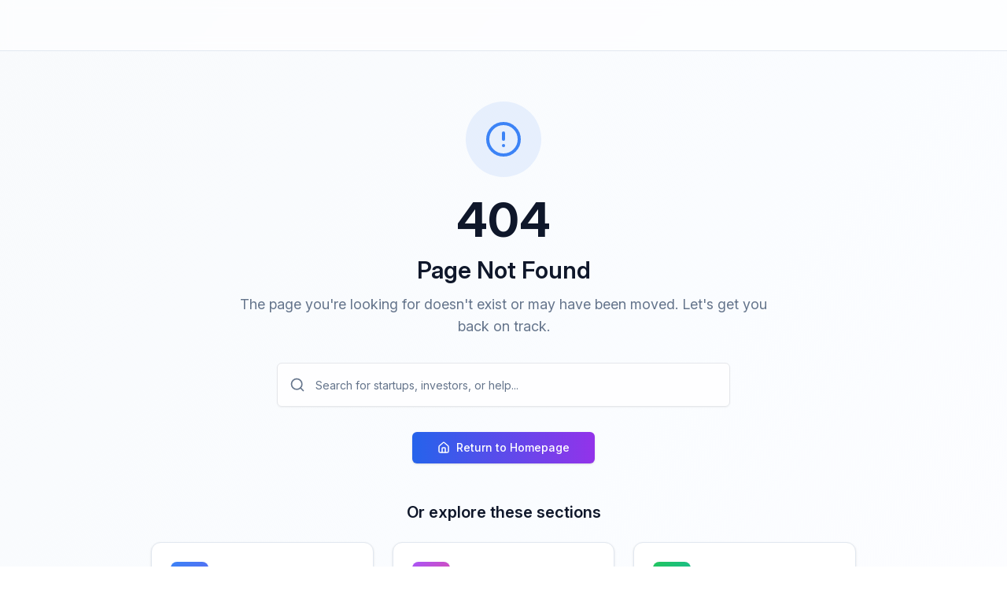

--- FILE ---
content_type: text/html; charset=utf-8
request_url: https://www.startupfountain.com/startups-fundraising/nurtio_technologies-e
body_size: 351
content:
<!DOCTYPE html><html lang="en"><head>
    <script src="https://zite.com/app-runtime.js"></script>

    
    
    
    <title>Startup Fountain - Investor introductions for Fundraising Startups</title>
    <script type="module" crossorigin="" src="/assets/index-CWnJgADf.js"></script>
    <link rel="stylesheet" crossorigin="" href="/assets/index-BGtnufyW.css">
  <script>window.__ziteBranding = false;</script><link rel="icon" type="image/x-icon" href="https://images.fillout.com/orgid-390251/flowpublicid-qcyvpcnexw/widgetid-default/74DfWbisqxZymaUYtBz99o/faviconV2.png"><link rel="apple-touch-icon" href="https://images.fillout.com/orgid-390251/flowpublicid-qcyvpcnexw/widgetid-default/74DfWbisqxZymaUYtBz99o/faviconV2.png"><meta property="description" content="Free investor introductions for startups and unique deal flow for investors in Europe"><meta charset="utf-8"><meta name="viewport" content="width=device-width, initial-scale=1"><meta property="og:title" content="Startup Fountain - Investor introductions for Fundraising Startups"><meta property="og:description" content="Free investor introductions for startups and unique deal flow for investors in Europe"><meta property="og:type" content="website"><meta property="og:site_name" content="Startup Fountain - Investor introductions for Fundraising Startups"><meta property="twitter:card" content="summary_large_image"><meta property="twitter:title" content="Startup Fountain - Investor introductions for Fundraising Startups"><meta property="twitter:description" content="Free investor introductions for startups and unique deal flow for investors in Europe"><meta property="og:image" content="https://images.fillout.com/orgid-390251/flowpublicid-qcyvpcnexw/widgetid-default/sdsXhggN3jSjr8uasuVGBD/Startup-Fountain-social-share-image.jpg"><meta property="twitter:image" content="https://images.fillout.com/orgid-390251/flowpublicid-qcyvpcnexw/widgetid-default/sdsXhggN3jSjr8uasuVGBD/Startup-Fountain-social-share-image.jpg"></head>
  <body>
    <div id="root"></div>
  

</body></html>

--- FILE ---
content_type: application/javascript; charset=UTF-8
request_url: https://www.zite.com/app-runtime.js
body_size: 24325
content:
var Mr=Object.create;var zt=Object.defineProperty;var xr=Object.getOwnPropertyDescriptor;var Rr=Object.getOwnPropertyNames;var Tr=Object.getPrototypeOf,Ir=Object.prototype.hasOwnProperty;var S=(t,e)=>()=>(e||t((e={exports:{}}).exports,e),e.exports);var zr=(t,e,n,r)=>{if(e&&typeof e=="object"||typeof e=="function")for(let o of Rr(e))!Ir.call(t,o)&&o!==n&&zt(t,o,{get:()=>e[o],enumerable:!(r=xr(e,o))||r.enumerable});return t};var he=(t,e,n)=>(n=t!=null?Mr(Tr(t)):{},zr(e||!t||!t.__esModule?zt(n,"default",{value:t,enumerable:!0}):n,t));var Ht=S(pe=>{"use strict";Object.defineProperty(pe,"__esModule",{value:!0});pe.createChannel=void 0;var qe=class{constructor(e){this.started=!1,this.handleMessage=async n=>{let{type:r,data:o,__requestId:i,__responseId:s}=n.data;if(s){let a=this.pendingRequests.get(s);a&&(a(o),this.pendingRequests.delete(s));return}let l=this.handlers.get(r);if(l&&i){let a=await Promise.resolve(l(o));this.target.postMessage({__responseId:i,data:a??void 0},"*")}},this.target=e,this.handlers=new Map,this.pendingRequests=new Map}send(e,n){let r={type:e};return n&&(r.data=n),new Promise(o=>{let i=Math.random().toString(36).substring(2);this.pendingRequests.set(i,o),r.__requestId=i,this.target.postMessage(r,"*")})}on(e,n){this.handlers.set(e,n)}start(){this.started||(window.addEventListener("message",this.handleMessage),this.started=!0)}destroy(){window.removeEventListener("message",this.handleMessage),this.handlers.clear(),this.pendingRequests.clear(),this.started=!1}},Hr=t=>new qe(t);pe.createChannel=Hr});var Bt=S(Be=>{var qt="ABCDEFGHIJKLMNOPQRSTUVWXYZabcdefghijklmnopqrstuvwxyz0123456789+/".split("");Be.encode=function(t){if(0<=t&&t<qt.length)return qt[t];throw new TypeError("Must be between 0 and 63: "+t)};Be.decode=function(t){var e=65,n=90,r=97,o=122,i=48,s=57,l=43,a=47,u=26,c=52;return e<=t&&t<=n?t-e:r<=t&&t<=o?t-r+u:i<=t&&t<=s?t-i+c:t==l?62:t==a?63:-1}});var We=S($e=>{var Ft=Bt(),Fe=5,$t=1<<Fe,Wt=$t-1,Ut=$t;function Nr(t){return t<0?(-t<<1)+1:(t<<1)+0}function Gr(t){var e=(t&1)===1,n=t>>1;return e?-n:n}$e.encode=function(e){var n="",r,o=Nr(e);do r=o&Wt,o>>>=Fe,o>0&&(r|=Ut),n+=Ft.encode(r);while(o>0);return n};$e.decode=function(e,n,r){var o=e.length,i=0,s=0,l,a;do{if(n>=o)throw new Error("Expected more digits in base 64 VLQ value.");if(a=Ft.decode(e.charCodeAt(n++)),a===-1)throw new Error("Invalid base64 digit: "+e.charAt(n-1));l=!!(a&Ut),a&=Wt,i=i+(a<<s),s+=Fe}while(l);r.value=Gr(i),r.rest=n}});var V=S(b=>{function Pr(t,e,n){if(e in t)return t[e];if(arguments.length===3)return n;throw new Error('"'+e+'" is a required argument.')}b.getArg=Pr;var Vt=/^(?:([\w+\-.]+):)?\/\/(?:(\w+:\w+)@)?([\w.-]*)(?::(\d+))?(.*)$/,qr=/^data:.+\,.+$/;function te(t){var e=t.match(Vt);return e?{scheme:e[1],auth:e[2],host:e[3],port:e[4],path:e[5]}:null}b.urlParse=te;function W(t){var e="";return t.scheme&&(e+=t.scheme+":"),e+="//",t.auth&&(e+=t.auth+"@"),t.host&&(e+=t.host),t.port&&(e+=":"+t.port),t.path&&(e+=t.path),e}b.urlGenerate=W;function Ue(t){var e=t,n=te(t);if(n){if(!n.path)return t;e=n.path}for(var r=b.isAbsolute(e),o=e.split(/\/+/),i,s=0,l=o.length-1;l>=0;l--)i=o[l],i==="."?o.splice(l,1):i===".."?s++:s>0&&(i===""?(o.splice(l+1,s),s=0):(o.splice(l,2),s--));return e=o.join("/"),e===""&&(e=r?"/":"."),n?(n.path=e,W(n)):e}b.normalize=Ue;function Zt(t,e){t===""&&(t="."),e===""&&(e=".");var n=te(e),r=te(t);if(r&&(t=r.path||"/"),n&&!n.scheme)return r&&(n.scheme=r.scheme),W(n);if(n||e.match(qr))return e;if(r&&!r.host&&!r.path)return r.host=e,W(r);var o=e.charAt(0)==="/"?e:Ue(t.replace(/\/+$/,"")+"/"+e);return r?(r.path=o,W(r)):o}b.join=Zt;b.isAbsolute=function(t){return t.charAt(0)==="/"||Vt.test(t)};function Br(t,e){t===""&&(t="."),t=t.replace(/\/$/,"");for(var n=0;e.indexOf(t+"/")!==0;){var r=t.lastIndexOf("/");if(r<0||(t=t.slice(0,r),t.match(/^([^\/]+:\/)?\/*$/)))return e;++n}return Array(n+1).join("../")+e.substr(t.length+1)}b.relative=Br;var Kt=function(){var t=Object.create(null);return!("__proto__"in t)}();function Qt(t){return t}function Fr(t){return Xt(t)?"$"+t:t}b.toSetString=Kt?Qt:Fr;function $r(t){return Xt(t)?t.slice(1):t}b.fromSetString=Kt?Qt:$r;function Xt(t){if(!t)return!1;var e=t.length;if(e<9||t.charCodeAt(e-1)!==95||t.charCodeAt(e-2)!==95||t.charCodeAt(e-3)!==111||t.charCodeAt(e-4)!==116||t.charCodeAt(e-5)!==111||t.charCodeAt(e-6)!==114||t.charCodeAt(e-7)!==112||t.charCodeAt(e-8)!==95||t.charCodeAt(e-9)!==95)return!1;for(var n=e-10;n>=0;n--)if(t.charCodeAt(n)!==36)return!1;return!0}function Wr(t,e,n){var r=U(t.source,e.source);return r!==0||(r=t.originalLine-e.originalLine,r!==0)||(r=t.originalColumn-e.originalColumn,r!==0||n)||(r=t.generatedColumn-e.generatedColumn,r!==0)||(r=t.generatedLine-e.generatedLine,r!==0)?r:U(t.name,e.name)}b.compareByOriginalPositions=Wr;function Ur(t,e,n){var r=t.generatedLine-e.generatedLine;return r!==0||(r=t.generatedColumn-e.generatedColumn,r!==0||n)||(r=U(t.source,e.source),r!==0)||(r=t.originalLine-e.originalLine,r!==0)||(r=t.originalColumn-e.originalColumn,r!==0)?r:U(t.name,e.name)}b.compareByGeneratedPositionsDeflated=Ur;function U(t,e){return t===e?0:t===null?1:e===null?-1:t>e?1:-1}function Vr(t,e){var n=t.generatedLine-e.generatedLine;return n!==0||(n=t.generatedColumn-e.generatedColumn,n!==0)||(n=U(t.source,e.source),n!==0)||(n=t.originalLine-e.originalLine,n!==0)||(n=t.originalColumn-e.originalColumn,n!==0)?n:U(t.name,e.name)}b.compareByGeneratedPositionsInflated=Vr;function Zr(t){return JSON.parse(t.replace(/^\)]}'[^\n]*\n/,""))}b.parseSourceMapInput=Zr;function Kr(t,e,n){if(e=e||"",t&&(t[t.length-1]!=="/"&&e[0]!=="/"&&(t+="/"),e=t+e),n){var r=te(n);if(!r)throw new Error("sourceMapURL could not be parsed");if(r.path){var o=r.path.lastIndexOf("/");o>=0&&(r.path=r.path.substring(0,o+1))}e=Zt(W(r),e)}return Ue(e)}b.computeSourceURL=Kr});var Ke=S(Jt=>{var Ve=V(),Ze=Object.prototype.hasOwnProperty,q=typeof Map<"u";function z(){this._array=[],this._set=q?new Map:Object.create(null)}z.fromArray=function(e,n){for(var r=new z,o=0,i=e.length;o<i;o++)r.add(e[o],n);return r};z.prototype.size=function(){return q?this._set.size:Object.getOwnPropertyNames(this._set).length};z.prototype.add=function(e,n){var r=q?e:Ve.toSetString(e),o=q?this.has(e):Ze.call(this._set,r),i=this._array.length;(!o||n)&&this._array.push(e),o||(q?this._set.set(e,i):this._set[r]=i)};z.prototype.has=function(e){if(q)return this._set.has(e);var n=Ve.toSetString(e);return Ze.call(this._set,n)};z.prototype.indexOf=function(e){if(q){var n=this._set.get(e);if(n>=0)return n}else{var r=Ve.toSetString(e);if(Ze.call(this._set,r))return this._set[r]}throw new Error('"'+e+'" is not in the set.')};z.prototype.at=function(e){if(e>=0&&e<this._array.length)return this._array[e];throw new Error("No element indexed by "+e)};z.prototype.toArray=function(){return this._array.slice()};Jt.ArraySet=z});var en=S(jt=>{var Yt=V();function Qr(t,e){var n=t.generatedLine,r=e.generatedLine,o=t.generatedColumn,i=e.generatedColumn;return r>n||r==n&&i>=o||Yt.compareByGeneratedPositionsInflated(t,e)<=0}function ge(){this._array=[],this._sorted=!0,this._last={generatedLine:-1,generatedColumn:0}}ge.prototype.unsortedForEach=function(e,n){this._array.forEach(e,n)};ge.prototype.add=function(e){Qr(this._last,e)?(this._last=e,this._array.push(e)):(this._sorted=!1,this._array.push(e))};ge.prototype.toArray=function(){return this._sorted||(this._array.sort(Yt.compareByGeneratedPositionsInflated),this._sorted=!0),this._array};jt.MappingList=ge});var Qe=S(tn=>{var ne=We(),w=V(),me=Ke().ArraySet,Xr=en().MappingList;function A(t){t||(t={}),this._file=w.getArg(t,"file",null),this._sourceRoot=w.getArg(t,"sourceRoot",null),this._skipValidation=w.getArg(t,"skipValidation",!1),this._sources=new me,this._names=new me,this._mappings=new Xr,this._sourcesContents=null}A.prototype._version=3;A.fromSourceMap=function(e){var n=e.sourceRoot,r=new A({file:e.file,sourceRoot:n});return e.eachMapping(function(o){var i={generated:{line:o.generatedLine,column:o.generatedColumn}};o.source!=null&&(i.source=o.source,n!=null&&(i.source=w.relative(n,i.source)),i.original={line:o.originalLine,column:o.originalColumn},o.name!=null&&(i.name=o.name)),r.addMapping(i)}),e.sources.forEach(function(o){var i=o;n!==null&&(i=w.relative(n,o)),r._sources.has(i)||r._sources.add(i);var s=e.sourceContentFor(o);s!=null&&r.setSourceContent(o,s)}),r};A.prototype.addMapping=function(e){var n=w.getArg(e,"generated"),r=w.getArg(e,"original",null),o=w.getArg(e,"source",null),i=w.getArg(e,"name",null);this._skipValidation||this._validateMapping(n,r,o,i),o!=null&&(o=String(o),this._sources.has(o)||this._sources.add(o)),i!=null&&(i=String(i),this._names.has(i)||this._names.add(i)),this._mappings.add({generatedLine:n.line,generatedColumn:n.column,originalLine:r!=null&&r.line,originalColumn:r!=null&&r.column,source:o,name:i})};A.prototype.setSourceContent=function(e,n){var r=e;this._sourceRoot!=null&&(r=w.relative(this._sourceRoot,r)),n!=null?(this._sourcesContents||(this._sourcesContents=Object.create(null)),this._sourcesContents[w.toSetString(r)]=n):this._sourcesContents&&(delete this._sourcesContents[w.toSetString(r)],Object.keys(this._sourcesContents).length===0&&(this._sourcesContents=null))};A.prototype.applySourceMap=function(e,n,r){var o=n;if(n==null){if(e.file==null)throw new Error(`SourceMapGenerator.prototype.applySourceMap requires either an explicit source file, or the source map's "file" property. Both were omitted.`);o=e.file}var i=this._sourceRoot;i!=null&&(o=w.relative(i,o));var s=new me,l=new me;this._mappings.unsortedForEach(function(a){if(a.source===o&&a.originalLine!=null){var u=e.originalPositionFor({line:a.originalLine,column:a.originalColumn});u.source!=null&&(a.source=u.source,r!=null&&(a.source=w.join(r,a.source)),i!=null&&(a.source=w.relative(i,a.source)),a.originalLine=u.line,a.originalColumn=u.column,u.name!=null&&(a.name=u.name))}var c=a.source;c!=null&&!s.has(c)&&s.add(c);var d=a.name;d!=null&&!l.has(d)&&l.add(d)},this),this._sources=s,this._names=l,e.sources.forEach(function(a){var u=e.sourceContentFor(a);u!=null&&(r!=null&&(a=w.join(r,a)),i!=null&&(a=w.relative(i,a)),this.setSourceContent(a,u))},this)};A.prototype._validateMapping=function(e,n,r,o){if(n&&typeof n.line!="number"&&typeof n.column!="number")throw new Error("original.line and original.column are not numbers -- you probably meant to omit the original mapping entirely and only map the generated position. If so, pass null for the original mapping instead of an object with empty or null values.");if(!(e&&"line"in e&&"column"in e&&e.line>0&&e.column>=0&&!n&&!r&&!o)){if(e&&"line"in e&&"column"in e&&n&&"line"in n&&"column"in n&&e.line>0&&e.column>=0&&n.line>0&&n.column>=0&&r)return;throw new Error("Invalid mapping: "+JSON.stringify({generated:e,source:r,original:n,name:o}))}};A.prototype._serializeMappings=function(){for(var e=0,n=1,r=0,o=0,i=0,s=0,l="",a,u,c,d,f=this._mappings.toArray(),h=0,g=f.length;h<g;h++){if(u=f[h],a="",u.generatedLine!==n)for(e=0;u.generatedLine!==n;)a+=";",n++;else if(h>0){if(!w.compareByGeneratedPositionsInflated(u,f[h-1]))continue;a+=","}a+=ne.encode(u.generatedColumn-e),e=u.generatedColumn,u.source!=null&&(d=this._sources.indexOf(u.source),a+=ne.encode(d-s),s=d,a+=ne.encode(u.originalLine-1-o),o=u.originalLine-1,a+=ne.encode(u.originalColumn-r),r=u.originalColumn,u.name!=null&&(c=this._names.indexOf(u.name),a+=ne.encode(c-i),i=c)),l+=a}return l};A.prototype._generateSourcesContent=function(e,n){return e.map(function(r){if(!this._sourcesContents)return null;n!=null&&(r=w.relative(n,r));var o=w.toSetString(r);return Object.prototype.hasOwnProperty.call(this._sourcesContents,o)?this._sourcesContents[o]:null},this)};A.prototype.toJSON=function(){var e={version:this._version,sources:this._sources.toArray(),names:this._names.toArray(),mappings:this._serializeMappings()};return this._file!=null&&(e.file=this._file),this._sourceRoot!=null&&(e.sourceRoot=this._sourceRoot),this._sourcesContents&&(e.sourcesContent=this._generateSourcesContent(e.sources,e.sourceRoot)),e};A.prototype.toString=function(){return JSON.stringify(this.toJSON())};tn.SourceMapGenerator=A});var nn=S(B=>{B.GREATEST_LOWER_BOUND=1;B.LEAST_UPPER_BOUND=2;function Xe(t,e,n,r,o,i){var s=Math.floor((e-t)/2)+t,l=o(n,r[s],!0);return l===0?s:l>0?e-s>1?Xe(s,e,n,r,o,i):i==B.LEAST_UPPER_BOUND?e<r.length?e:-1:s:s-t>1?Xe(t,s,n,r,o,i):i==B.LEAST_UPPER_BOUND?s:t<0?-1:t}B.search=function(e,n,r,o){if(n.length===0)return-1;var i=Xe(-1,n.length,e,n,r,o||B.GREATEST_LOWER_BOUND);if(i<0)return-1;for(;i-1>=0&&r(n[i],n[i-1],!0)===0;)--i;return i}});var on=S(rn=>{function Je(t,e,n){var r=t[e];t[e]=t[n],t[n]=r}function Jr(t,e){return Math.round(t+Math.random()*(e-t))}function Ye(t,e,n,r){if(n<r){var o=Jr(n,r),i=n-1;Je(t,o,r);for(var s=t[r],l=n;l<r;l++)e(t[l],s)<=0&&(i+=1,Je(t,i,l));Je(t,i+1,l);var a=i+1;Ye(t,e,n,a-1),Ye(t,e,a+1,r)}}rn.quickSort=function(t,e){Ye(t,e,0,t.length-1)}});var an=S(ve=>{var p=V(),je=nn(),Z=Ke().ArraySet,Yr=We(),re=on().quickSort;function _(t,e){var n=t;return typeof t=="string"&&(n=p.parseSourceMapInput(t)),n.sections!=null?new M(n,e):new C(n,e)}_.fromSourceMap=function(t,e){return C.fromSourceMap(t,e)};_.prototype._version=3;_.prototype.__generatedMappings=null;Object.defineProperty(_.prototype,"_generatedMappings",{configurable:!0,enumerable:!0,get:function(){return this.__generatedMappings||this._parseMappings(this._mappings,this.sourceRoot),this.__generatedMappings}});_.prototype.__originalMappings=null;Object.defineProperty(_.prototype,"_originalMappings",{configurable:!0,enumerable:!0,get:function(){return this.__originalMappings||this._parseMappings(this._mappings,this.sourceRoot),this.__originalMappings}});_.prototype._charIsMappingSeparator=function(e,n){var r=e.charAt(n);return r===";"||r===","};_.prototype._parseMappings=function(e,n){throw new Error("Subclasses must implement _parseMappings")};_.GENERATED_ORDER=1;_.ORIGINAL_ORDER=2;_.GREATEST_LOWER_BOUND=1;_.LEAST_UPPER_BOUND=2;_.prototype.eachMapping=function(e,n,r){var o=n||null,i=r||_.GENERATED_ORDER,s;switch(i){case _.GENERATED_ORDER:s=this._generatedMappings;break;case _.ORIGINAL_ORDER:s=this._originalMappings;break;default:throw new Error("Unknown order of iteration.")}var l=this.sourceRoot;s.map(function(a){var u=a.source===null?null:this._sources.at(a.source);return u=p.computeSourceURL(l,u,this._sourceMapURL),{source:u,generatedLine:a.generatedLine,generatedColumn:a.generatedColumn,originalLine:a.originalLine,originalColumn:a.originalColumn,name:a.name===null?null:this._names.at(a.name)}},this).forEach(e,o)};_.prototype.allGeneratedPositionsFor=function(e){var n=p.getArg(e,"line"),r={source:p.getArg(e,"source"),originalLine:n,originalColumn:p.getArg(e,"column",0)};if(r.source=this._findSourceIndex(r.source),r.source<0)return[];var o=[],i=this._findMapping(r,this._originalMappings,"originalLine","originalColumn",p.compareByOriginalPositions,je.LEAST_UPPER_BOUND);if(i>=0){var s=this._originalMappings[i];if(e.column===void 0)for(var l=s.originalLine;s&&s.originalLine===l;)o.push({line:p.getArg(s,"generatedLine",null),column:p.getArg(s,"generatedColumn",null),lastColumn:p.getArg(s,"lastGeneratedColumn",null)}),s=this._originalMappings[++i];else for(var a=s.originalColumn;s&&s.originalLine===n&&s.originalColumn==a;)o.push({line:p.getArg(s,"generatedLine",null),column:p.getArg(s,"generatedColumn",null),lastColumn:p.getArg(s,"lastGeneratedColumn",null)}),s=this._originalMappings[++i]}return o};ve.SourceMapConsumer=_;function C(t,e){var n=t;typeof t=="string"&&(n=p.parseSourceMapInput(t));var r=p.getArg(n,"version"),o=p.getArg(n,"sources"),i=p.getArg(n,"names",[]),s=p.getArg(n,"sourceRoot",null),l=p.getArg(n,"sourcesContent",null),a=p.getArg(n,"mappings"),u=p.getArg(n,"file",null);if(r!=this._version)throw new Error("Unsupported version: "+r);s&&(s=p.normalize(s)),o=o.map(String).map(p.normalize).map(function(c){return s&&p.isAbsolute(s)&&p.isAbsolute(c)?p.relative(s,c):c}),this._names=Z.fromArray(i.map(String),!0),this._sources=Z.fromArray(o,!0),this._absoluteSources=this._sources.toArray().map(function(c){return p.computeSourceURL(s,c,e)}),this.sourceRoot=s,this.sourcesContent=l,this._mappings=a,this._sourceMapURL=e,this.file=u}C.prototype=Object.create(_.prototype);C.prototype.consumer=_;C.prototype._findSourceIndex=function(t){var e=t;if(this.sourceRoot!=null&&(e=p.relative(this.sourceRoot,e)),this._sources.has(e))return this._sources.indexOf(e);var n;for(n=0;n<this._absoluteSources.length;++n)if(this._absoluteSources[n]==t)return n;return-1};C.fromSourceMap=function(e,n){var r=Object.create(C.prototype),o=r._names=Z.fromArray(e._names.toArray(),!0),i=r._sources=Z.fromArray(e._sources.toArray(),!0);r.sourceRoot=e._sourceRoot,r.sourcesContent=e._generateSourcesContent(r._sources.toArray(),r.sourceRoot),r.file=e._file,r._sourceMapURL=n,r._absoluteSources=r._sources.toArray().map(function(h){return p.computeSourceURL(r.sourceRoot,h,n)});for(var s=e._mappings.toArray().slice(),l=r.__generatedMappings=[],a=r.__originalMappings=[],u=0,c=s.length;u<c;u++){var d=s[u],f=new sn;f.generatedLine=d.generatedLine,f.generatedColumn=d.generatedColumn,d.source&&(f.source=i.indexOf(d.source),f.originalLine=d.originalLine,f.originalColumn=d.originalColumn,d.name&&(f.name=o.indexOf(d.name)),a.push(f)),l.push(f)}return re(r.__originalMappings,p.compareByOriginalPositions),r};C.prototype._version=3;Object.defineProperty(C.prototype,"sources",{get:function(){return this._absoluteSources.slice()}});function sn(){this.generatedLine=0,this.generatedColumn=0,this.source=null,this.originalLine=null,this.originalColumn=null,this.name=null}C.prototype._parseMappings=function(e,n){for(var r=1,o=0,i=0,s=0,l=0,a=0,u=e.length,c=0,d={},f={},h=[],g=[],m,v,y,L,N;c<u;)if(e.charAt(c)===";")r++,c++,o=0;else if(e.charAt(c)===",")c++;else{for(m=new sn,m.generatedLine=r,L=c;L<u&&!this._charIsMappingSeparator(e,L);L++);if(v=e.slice(c,L),y=d[v],y)c+=v.length;else{for(y=[];c<L;)Yr.decode(e,c,f),N=f.value,c=f.rest,y.push(N);if(y.length===2)throw new Error("Found a source, but no line and column");if(y.length===3)throw new Error("Found a source and line, but no column");d[v]=y}m.generatedColumn=o+y[0],o=m.generatedColumn,y.length>1&&(m.source=l+y[1],l+=y[1],m.originalLine=i+y[2],i=m.originalLine,m.originalLine+=1,m.originalColumn=s+y[3],s=m.originalColumn,y.length>4&&(m.name=a+y[4],a+=y[4])),g.push(m),typeof m.originalLine=="number"&&h.push(m)}re(g,p.compareByGeneratedPositionsDeflated),this.__generatedMappings=g,re(h,p.compareByOriginalPositions),this.__originalMappings=h};C.prototype._findMapping=function(e,n,r,o,i,s){if(e[r]<=0)throw new TypeError("Line must be greater than or equal to 1, got "+e[r]);if(e[o]<0)throw new TypeError("Column must be greater than or equal to 0, got "+e[o]);return je.search(e,n,i,s)};C.prototype.computeColumnSpans=function(){for(var e=0;e<this._generatedMappings.length;++e){var n=this._generatedMappings[e];if(e+1<this._generatedMappings.length){var r=this._generatedMappings[e+1];if(n.generatedLine===r.generatedLine){n.lastGeneratedColumn=r.generatedColumn-1;continue}}n.lastGeneratedColumn=1/0}};C.prototype.originalPositionFor=function(e){var n={generatedLine:p.getArg(e,"line"),generatedColumn:p.getArg(e,"column")},r=this._findMapping(n,this._generatedMappings,"generatedLine","generatedColumn",p.compareByGeneratedPositionsDeflated,p.getArg(e,"bias",_.GREATEST_LOWER_BOUND));if(r>=0){var o=this._generatedMappings[r];if(o.generatedLine===n.generatedLine){var i=p.getArg(o,"source",null);i!==null&&(i=this._sources.at(i),i=p.computeSourceURL(this.sourceRoot,i,this._sourceMapURL));var s=p.getArg(o,"name",null);return s!==null&&(s=this._names.at(s)),{source:i,line:p.getArg(o,"originalLine",null),column:p.getArg(o,"originalColumn",null),name:s}}}return{source:null,line:null,column:null,name:null}};C.prototype.hasContentsOfAllSources=function(){return this.sourcesContent?this.sourcesContent.length>=this._sources.size()&&!this.sourcesContent.some(function(e){return e==null}):!1};C.prototype.sourceContentFor=function(e,n){if(!this.sourcesContent)return null;var r=this._findSourceIndex(e);if(r>=0)return this.sourcesContent[r];var o=e;this.sourceRoot!=null&&(o=p.relative(this.sourceRoot,o));var i;if(this.sourceRoot!=null&&(i=p.urlParse(this.sourceRoot))){var s=o.replace(/^file:\/\//,"");if(i.scheme=="file"&&this._sources.has(s))return this.sourcesContent[this._sources.indexOf(s)];if((!i.path||i.path=="/")&&this._sources.has("/"+o))return this.sourcesContent[this._sources.indexOf("/"+o)]}if(n)return null;throw new Error('"'+o+'" is not in the SourceMap.')};C.prototype.generatedPositionFor=function(e){var n=p.getArg(e,"source");if(n=this._findSourceIndex(n),n<0)return{line:null,column:null,lastColumn:null};var r={source:n,originalLine:p.getArg(e,"line"),originalColumn:p.getArg(e,"column")},o=this._findMapping(r,this._originalMappings,"originalLine","originalColumn",p.compareByOriginalPositions,p.getArg(e,"bias",_.GREATEST_LOWER_BOUND));if(o>=0){var i=this._originalMappings[o];if(i.source===r.source)return{line:p.getArg(i,"generatedLine",null),column:p.getArg(i,"generatedColumn",null),lastColumn:p.getArg(i,"lastGeneratedColumn",null)}}return{line:null,column:null,lastColumn:null}};ve.BasicSourceMapConsumer=C;function M(t,e){var n=t;typeof t=="string"&&(n=p.parseSourceMapInput(t));var r=p.getArg(n,"version"),o=p.getArg(n,"sections");if(r!=this._version)throw new Error("Unsupported version: "+r);this._sources=new Z,this._names=new Z;var i={line:-1,column:0};this._sections=o.map(function(s){if(s.url)throw new Error("Support for url field in sections not implemented.");var l=p.getArg(s,"offset"),a=p.getArg(l,"line"),u=p.getArg(l,"column");if(a<i.line||a===i.line&&u<i.column)throw new Error("Section offsets must be ordered and non-overlapping.");return i=l,{generatedOffset:{generatedLine:a+1,generatedColumn:u+1},consumer:new _(p.getArg(s,"map"),e)}})}M.prototype=Object.create(_.prototype);M.prototype.constructor=_;M.prototype._version=3;Object.defineProperty(M.prototype,"sources",{get:function(){for(var t=[],e=0;e<this._sections.length;e++)for(var n=0;n<this._sections[e].consumer.sources.length;n++)t.push(this._sections[e].consumer.sources[n]);return t}});M.prototype.originalPositionFor=function(e){var n={generatedLine:p.getArg(e,"line"),generatedColumn:p.getArg(e,"column")},r=je.search(n,this._sections,function(i,s){var l=i.generatedLine-s.generatedOffset.generatedLine;return l||i.generatedColumn-s.generatedOffset.generatedColumn}),o=this._sections[r];return o?o.consumer.originalPositionFor({line:n.generatedLine-(o.generatedOffset.generatedLine-1),column:n.generatedColumn-(o.generatedOffset.generatedLine===n.generatedLine?o.generatedOffset.generatedColumn-1:0),bias:e.bias}):{source:null,line:null,column:null,name:null}};M.prototype.hasContentsOfAllSources=function(){return this._sections.every(function(e){return e.consumer.hasContentsOfAllSources()})};M.prototype.sourceContentFor=function(e,n){for(var r=0;r<this._sections.length;r++){var o=this._sections[r],i=o.consumer.sourceContentFor(e,!0);if(i)return i}if(n)return null;throw new Error('"'+e+'" is not in the SourceMap.')};M.prototype.generatedPositionFor=function(e){for(var n=0;n<this._sections.length;n++){var r=this._sections[n];if(r.consumer._findSourceIndex(p.getArg(e,"source"))!==-1){var o=r.consumer.generatedPositionFor(e);if(o){var i={line:o.line+(r.generatedOffset.generatedLine-1),column:o.column+(r.generatedOffset.generatedLine===o.line?r.generatedOffset.generatedColumn-1:0)};return i}}}return{line:null,column:null}};M.prototype._parseMappings=function(e,n){this.__generatedMappings=[],this.__originalMappings=[];for(var r=0;r<this._sections.length;r++)for(var o=this._sections[r],i=o.consumer._generatedMappings,s=0;s<i.length;s++){var l=i[s],a=o.consumer._sources.at(l.source);a=p.computeSourceURL(o.consumer.sourceRoot,a,this._sourceMapURL),this._sources.add(a),a=this._sources.indexOf(a);var u=null;l.name&&(u=o.consumer._names.at(l.name),this._names.add(u),u=this._names.indexOf(u));var c={source:a,generatedLine:l.generatedLine+(o.generatedOffset.generatedLine-1),generatedColumn:l.generatedColumn+(o.generatedOffset.generatedLine===l.generatedLine?o.generatedOffset.generatedColumn-1:0),originalLine:l.originalLine,originalColumn:l.originalColumn,name:u};this.__generatedMappings.push(c),typeof c.originalLine=="number"&&this.__originalMappings.push(c)}re(this.__generatedMappings,p.compareByGeneratedPositionsDeflated),re(this.__originalMappings,p.compareByOriginalPositions)};ve.IndexedSourceMapConsumer=M});var un=S(ln=>{var jr=Qe().SourceMapGenerator,ye=V(),eo=/(\r?\n)/,to=10,K="$$$isSourceNode$$$";function O(t,e,n,r,o){this.children=[],this.sourceContents={},this.line=t??null,this.column=e??null,this.source=n??null,this.name=o??null,this[K]=!0,r!=null&&this.add(r)}O.fromStringWithSourceMap=function(e,n,r){var o=new O,i=e.split(eo),s=0,l=function(){var f=g(),h=g()||"";return f+h;function g(){return s<i.length?i[s++]:void 0}},a=1,u=0,c=null;return n.eachMapping(function(f){if(c!==null)if(a<f.generatedLine)d(c,l()),a++,u=0;else{var h=i[s]||"",g=h.substr(0,f.generatedColumn-u);i[s]=h.substr(f.generatedColumn-u),u=f.generatedColumn,d(c,g),c=f;return}for(;a<f.generatedLine;)o.add(l()),a++;if(u<f.generatedColumn){var h=i[s]||"";o.add(h.substr(0,f.generatedColumn)),i[s]=h.substr(f.generatedColumn),u=f.generatedColumn}c=f},this),s<i.length&&(c&&d(c,l()),o.add(i.splice(s).join(""))),n.sources.forEach(function(f){var h=n.sourceContentFor(f);h!=null&&(r!=null&&(f=ye.join(r,f)),o.setSourceContent(f,h))}),o;function d(f,h){if(f===null||f.source===void 0)o.add(h);else{var g=r?ye.join(r,f.source):f.source;o.add(new O(f.originalLine,f.originalColumn,g,h,f.name))}}};O.prototype.add=function(e){if(Array.isArray(e))e.forEach(function(n){this.add(n)},this);else if(e[K]||typeof e=="string")e&&this.children.push(e);else throw new TypeError("Expected a SourceNode, string, or an array of SourceNodes and strings. Got "+e);return this};O.prototype.prepend=function(e){if(Array.isArray(e))for(var n=e.length-1;n>=0;n--)this.prepend(e[n]);else if(e[K]||typeof e=="string")this.children.unshift(e);else throw new TypeError("Expected a SourceNode, string, or an array of SourceNodes and strings. Got "+e);return this};O.prototype.walk=function(e){for(var n,r=0,o=this.children.length;r<o;r++)n=this.children[r],n[K]?n.walk(e):n!==""&&e(n,{source:this.source,line:this.line,column:this.column,name:this.name})};O.prototype.join=function(e){var n,r,o=this.children.length;if(o>0){for(n=[],r=0;r<o-1;r++)n.push(this.children[r]),n.push(e);n.push(this.children[r]),this.children=n}return this};O.prototype.replaceRight=function(e,n){var r=this.children[this.children.length-1];return r[K]?r.replaceRight(e,n):typeof r=="string"?this.children[this.children.length-1]=r.replace(e,n):this.children.push("".replace(e,n)),this};O.prototype.setSourceContent=function(e,n){this.sourceContents[ye.toSetString(e)]=n};O.prototype.walkSourceContents=function(e){for(var n=0,r=this.children.length;n<r;n++)this.children[n][K]&&this.children[n].walkSourceContents(e);for(var o=Object.keys(this.sourceContents),n=0,r=o.length;n<r;n++)e(ye.fromSetString(o[n]),this.sourceContents[o[n]])};O.prototype.toString=function(){var e="";return this.walk(function(n){e+=n}),e};O.prototype.toStringWithSourceMap=function(e){var n={code:"",line:1,column:0},r=new jr(e),o=!1,i=null,s=null,l=null,a=null;return this.walk(function(u,c){n.code+=u,c.source!==null&&c.line!==null&&c.column!==null?((i!==c.source||s!==c.line||l!==c.column||a!==c.name)&&r.addMapping({source:c.source,original:{line:c.line,column:c.column},generated:{line:n.line,column:n.column},name:c.name}),i=c.source,s=c.line,l=c.column,a=c.name,o=!0):o&&(r.addMapping({generated:{line:n.line,column:n.column}}),i=null,o=!1);for(var d=0,f=u.length;d<f;d++)u.charCodeAt(d)===to?(n.line++,n.column=0,d+1===f?(i=null,o=!1):o&&r.addMapping({source:c.source,original:{line:c.line,column:c.column},generated:{line:n.line,column:n.column},name:c.name})):n.column++}),this.walkSourceContents(function(u,c){r.setSourceContent(u,c)}),{code:n.code,map:r}};ln.SourceNode=O});var cn=S(_e=>{_e.SourceMapGenerator=Qe().SourceMapGenerator;_e.SourceMapConsumer=an().SourceMapConsumer;_e.SourceNode=un().SourceNode});var dn=S((Si,fn)=>{"use strict";fn.exports=class R{constructor(e){try{e(n=>{this.setValue(n,!1)},n=>{this.setValue(n,!0)})}catch(n){this.setValue(n,!0)}}setValue(e,n){this.val=e instanceof R?e.val:e,this.rejected=n||(e instanceof R?e.rejected:!1)}static valueFrom(e){if(e instanceof R){if(e.rejected)throw e.val;return e.val}else return e}then(e){try{if(!this.rejected)return R.resolve(e(this.val))}catch(n){return R.reject(n)}return this}catch(e){try{if(this.rejected)return R.resolve(e(this.val))}catch(n){return R.reject(n)}return this}static resolve(e){return new R(n=>{n(e)})}static reject(e){return new R((n,r)=>{r(e)})}}});var gn=S((wi,pn)=>{"use strict";var hn=typeof window<"u"&&window.window===window&&window.navigator,no=hn?window.location.href:process.cwd(),ro=new RegExp("^((https|http)://)?[a-z0-9A-Z]{3}.[a-z0-9A-Z][a-z0-9A-Z]{0,61}?[a-z0-9A-Z].com|net|cn|cc (:s[0-9]{1-4})?/$"),H=pn.exports={concat(t,e){let n=t[t.length-1]==="/",r=e[0]==="/";return t+(n||r?"":"/")+(n&&r?e.substring(1):e)},resolve(t){return H.isAbsolute(t)?H.normalize(t):H.normalize(H.concat(no,t))},normalize(t){let e=[],n=0;t.split("/").reverse().filter(o=>o!==".").forEach(o=>{o===".."?n++:n===0?e.push(o):n--});let r=e.reverse().join("/");return(hn&&r[0]==="/"?r[1]==="/"?window.location.protocol:window.location.origin:"")+r},isData:t=>t.indexOf("data:")===0,isURL:t=>ro.test(t),isAbsolute:t=>t[0]==="/"||/^[^\/]*:/.test(t),relativeToFile(t,e){return H.isData(t)||H.isAbsolute(e)?H.normalize(e):H.normalize(H.concat(t.split("/").slice(0,-1).join("/"),e))}}});var vn=S((Ci,mn)=>{"use strict";mn.exports=oo;function oo(t){if(!/^data\:/i.test(t))throw new TypeError('`uri` does not appear to be a Data URI (must begin with "data:")');t=t.replace(/\r?\n/g,"");var e=t.indexOf(",");if(e===-1||e<=4)throw new TypeError("malformed data: URI");for(var n=t.substring(5,e).split(";"),r=n[0]||"text/plain",o=r,i=!1,s="",l=1;l<n.length;l++)n[l]=="base64"?i=!0:(o+=";"+n[l],n[l].indexOf("charset=")==0&&(s=n[l].substring(8)));!n[0]&&!s.length&&(o+=";charset=US-ASCII",s="US-ASCII");var a=unescape(t.substring(e+1)),u=i?"base64":"ascii",c=Buffer.from?Buffer.from(a,u):new Buffer(a,u);return c.type=r,c.typeFull=o,c.charset=s,c}});var wn=S((bi,we)=>{"use strict";var{assign:Q}=Object,tt=typeof window<"u"&&window.window===window&&window.navigator,io=cn().SourceMapConsumer,Se=dn(),et=gn(),so=vn(),_n=tt?null:we.require,yn=t=>{let e=n=>n in e.cache?e.cache[n]:e.cache[n]=t(n);return e.forgetEverything=()=>{e.cache=Object.create(null)},e.cache=Object.create(null),e};function Sn(t,e){let n=e?Se:Promise,r=yn(l=>o(l,t(l)));function o(l,a){return a===void 0?r(et.resolve(l)):n.resolve(a).then(u=>{let c,d,f,h=g=>(f=f||i(c))(g);return c={path:l,text:u,get lines(){return d=d||u.split(`
`)},resolve(g){let m=h(g);if(e)try{return Se.valueFrom(m)}catch(v){return Q({},g,{error:v})}else return Promise.resolve(m)},_resolve:h}})}function i(l){let a=/\u0023 sourceMappingURL=(.+)\n?/g,u;for(;;){let f=a.exec(l.text);if(f)u=f;else break}let c=u&&u[1],d=f=>Q({},f,{sourceFile:l,sourceLine:l.lines[f.line-1]||""});return c?s(l.path,c,d):d}function s(l,a,u){let c=a.startsWith("data:")?o(l,so(a).toString()):o(et.relativeToFile(l,a)),d=c.then(h=>io(JSON.parse(h.text))),f=yn(function(g){return c.then(m=>{let v=et.relativeToFile(m.path,g);return d.then(y=>o(v,y.sourceContentFor(g,!0)||void 0))})});return h=>d.then(g=>{let m=g.originalPositionFor(h);return m.source?f(m.source).then(v=>v._resolve(Q({},h,{line:m.line,column:m.column+1,name:m.name}))):u(h)}).catch(g=>Q(u(h),{sourceMapError:g}))}return Q(function(a){let u=o(a);if(e)try{return Se.valueFrom(u)}catch(c){let d={path:a,text:"",lines:[],error:c,resolve(f){return Q({},f,{error:c,sourceLine:"",sourceFile:d})}};return d}return u},{resetCache:()=>r.forgetEverything(),getCache:()=>r.cache})}we.exports=Sn(function(e){return new Se(n=>{if(tt){let r=new XMLHttpRequest;r.open("GET",e,!1),r.send(null),n(r.responseText)}else n(_n("fs").readFileSync(e,{encoding:"utf8"}))})},!0);we.exports.async=Sn(function(e){return new Promise((n,r)=>{if(tt){let o=new XMLHttpRequest;o.open("GET",e),o.onreadystatechange=i=>{o.readyState===4&&(o.status===200?n(o.responseText):r(new Error(o.statusText)))},o.send(null)}else _n("fs").readFile(e,{encoding:"utf8"},(o,i)=>{o?r(o):n(i)})})})});var bn=S((Ei,Cn)=>{"use strict";Cn.exports=(t,e)=>{let n=t||[],r=[],o={label:void 0,items:[n.first]};return n.forEach(i=>{let s=e(i);o.label!==s&&o.items.length?r.push(o={label:s,items:[i]}):o.items.push(i)}),r}});var Ln=S((Li,it)=>{"use strict";var ao=function(){function t(e,n){var r=[],o=!0,i=!1,s=void 0;try{for(var l=e[Symbol.iterator](),a;!(o=(a=l.next()).done)&&(r.push(a.value),!(n&&r.length===n));o=!0);}catch(u){i=!0,s=u}finally{try{!o&&l.return&&l.return()}finally{if(i)throw s}}return r}return function(e,n){if(Array.isArray(e))return e;if(Symbol.iterator in Object(e))return t(e,n);throw new TypeError("Invalid attempt to destructure non-iterable instance")}}(),Ce="[\x1B\x9B][[()#;?]*(?:[0-9]{1,4}(?:;[0-9]{0,4})*)?[0-9A-PRZcf-nqry=><]",En="\0-\b\v-\x1B\x9B\xAD\u200B\u2028\u2029\uFEFF\uFE00-\uFE0F",ot=`
`+En,lo=new RegExp("(?:"+Ce+")|["+En+"]","g"),nt=new RegExp("(?:"+Ce+")|["+ot+"]","g"),rt=new RegExp("((?:"+Ce+")|[	"+ot+"])?([^	"+ot+"]*)","g");it.exports={zeroWidthCharacters:nt,ansiEscapeCodes:new RegExp(Ce,"g"),strlen:t=>Array.from(t.replace(nt,"")).length,isBlank:t=>t.replace(nt,"").replace(/\s/g,"").length===0,blank:t=>Array.from(t.replace(lo,"")).map(e=>e==="	"||e===`
`?e:" ").join(""),partition(t){for(var e,n=[];rt.lastIndex!==t.length&&(e=rt.exec(t));)n.push([e[1]||"",e[2]]);return rt.lastIndex=0,n},first(t,e){let n="",r=0;for(let i of it.exports.partition(t)){var o=ao(i,2);let s=o[0],l=o[1],a=Array.from(l).slice(0,e-r);n+=s+a.join(""),r+=a.length}return n}}});var Rn=S((Oi,xn)=>{"use strict";function X(t){if(Array.isArray(t)){for(var e=0,n=Array(t.length);e<t.length;e++)n[e]=t[e];return n}else return Array.from(t)}var be=Object,An=Ln(),uo=An.first,Ee=An.strlen,co=(t,e)=>uo(t,e-1)+"\u2026",On=(t,e)=>{let n=(g,m)=>g.reduce((v,y)=>y.map((L,N)=>[].concat(X(v[N]||[]),[L])),[]).map(v=>m.apply(void 0,X(v))),r=t.map(g=>g.map(m=>m.replace(/\n/g,"\\n"))),o=r.map(g=>g.map(Ee)),i=n(o,Math.max),s=be.assign({delimiter:"  ",minColumnWidths:i.map(g=>0),maxTotalWidth:0},e),l=Ee(s.delimiter),a=i.reduce((g,m)=>g+m,0),u=i.map(g=>g/a),c=s.maxTotalWidth-l*(i.length-1),d=Math.max(0,a-c),f=n([s.minColumnWidths,i,u],(g,m,v)=>Math.max(g,Math.floor(m-d*v))),h=o.map(g=>n([f,g],(m,v)=>m-v));return n([r,h],(g,m)=>n([g,m],(v,y)=>y>=0?s.right?" ".repeat(y)+v:v+" ".repeat(y):co(v,Ee(v)+y)).join(s.delimiter))},Mn=t=>be.assign(e=>{var n;if(e[0]&&Array.isArray(e[0]))return On(e.map(s=>s.map((l,a)=>l===void 0?"":t.print(l,a))),t).join(`
`);let r=[].concat(X(new Set((n=[]).concat.apply(n,X(e.map(be.keys)))))),o=[r.map(t.title)].concat(X(e.map(s=>r.map(l=>s[l]===void 0?"":t.print(s[l],l))))),i=On(o,t);return(t.dash?[i[0],t.dash.repeat(Ee(i[0]))].concat(X(i.slice(1))):i).join(`
`)},t,{configure:e=>Mn(be.assign({},t,e))});xn.exports=Mn({maxTotalWidth:Number.MAX_SAFE_INTEGER,print:String,title:String,dash:"-",right:!1})});var at=S((Ai,st)=>{"use strict";var Le=Object,J=typeof window<"u"&&window.window===window&&window.navigator,Tn=J?null:st.require,In=t=>t[t.length-1],Oe=wn(),fo=bn(),ho=Rn(),oe=t=>t.replace(/\\/g,"/"),zn=J?window.location.href:oe(process.cwd())+"/",ie=class t{constructor(e,n){let r=e,o=e&&e instanceof SyntaxError&&!J;if(e||(e=new Error,n=n===void 0?1:n),e instanceof Error&&(e=e.stack||""),typeof e=="string"&&(e=this.rawParse(e).slice(n).map(i=>this.extractEntryMetadata(i))),Array.isArray(e)){if(o){let i=Tn("util").inspect(r).split(`
`),s=i[0].split(":"),l=s.pop(),a=s.join(":");a&&e.unshift({file:oe(a),line:l,column:(i[2]||"").indexOf("^")+1,sourceLine:i[1],callee:"(syntax error)",syntaxError:!0})}this.items=e}else this.items=[]}extractEntryMetadata(e){let n=this.decomposePath(e.file||""),r=n[0],o=n[1];return Le.assign(e,{calleeShort:e.calleeShort||In((e.callee||"").split(".")),fileRelative:r,fileShort:this.shortenPath(r),fileName:In((e.file||"").split("/")),thirdParty:this.isThirdParty(r,o)&&!e.index,externalDomain:o})}shortenPath(e){return e.replace(/^node_modules\//,"").replace(/^webpack\/bootstrap\//,"").replace(/^__parcel_source_root\//,"")}decomposePath(e){let n=e;J&&(n=n.replace(zn,""));let r=n.match(/^(http|https)\:\/\/?([^\/]+)\/(.*)/),o=r?r[2]:void 0;return n=r?r[3]:n,J||(n=Tn("path").relative(zn,n)),[oe(n).replace(/^.*\:\/\/?\/?/,""),o]}isThirdParty(e,n){return n||e[0]==="~"||e[0]==="/"||e.indexOf("node_modules")===0||e.indexOf("webpack/bootstrap")===0}rawParse(e){return(e||"").split(`
`).map(o=>{o=o.trim();let i,s=[],l,a,u;if((a=o.match(/at (.+) \(eval at .+ \((.+)\), .+\)/))||(a=o.match(/at (.+) \((.+)\)/))||o.slice(0,3)!=="at "&&(a=o.match(/(.*)@(.*)/)))i=a[1],l=a[2]==="native",s=(a[2].match(/(.*):(\d+):(\d+)/)||a[2].match(/(.*):(\d+)/)||[]).slice(1);else if(u=o.match(/^(at\s+)*(.+):(\d+):(\d+)/))s=u.slice(2);else return;return i&&!s[0]&&i.split(".")[0]==="Array"&&(l=!0),{beforeParse:o,callee:i||"",index:J&&s[0]===window.location.href,native:l||!1,file:oe(s[0]||""),line:parseInt(s[1]||"",10)||void 0,column:parseInt(s[2]||"",10)||void 0}}).filter(o=>o!==void 0)}withSourceAt(e){return this.items[e]&&this.withSource(this.items[e])}withSourceAsyncAt(e){return this.items[e]&&this.withSourceAsync(this.items[e])}withSource(e){if(this.shouldSkipResolving(e))return e;{let n=Oe(e.file||"").resolve(e);return n.sourceFile?this.withSourceResolved(e,n):e}}withSourceAsync(e){return this.shouldSkipResolving(e)?Promise.resolve(e):Oe.async(e.file||"").then(n=>n.resolve(e)).then(n=>this.withSourceResolved(e,n)).catch(n=>this.withSourceResolved(e,{error:n,sourceLine:""}))}shouldSkipResolving(e){return e.sourceFile||e.error||e.file&&e.file.indexOf("<")>=0}withSourceResolved(e,n){return n.sourceFile&&!n.sourceFile.error&&(n.file=oe(n.sourceFile.path),n=this.extractEntryMetadata(n)),n.sourceLine.includes("// @hide")&&(n.sourceLine=n.sourceLine.replace("// @hide",""),n.hide=!0),(n.sourceLine.includes("__webpack_require__")||n.sourceLine.includes("/******/ ({"))&&(n.thirdParty=!0),Le.assign({sourceLine:""},e,n)}withSources(){return this.map(e=>this.withSource(e))}withSourcesAsync(){return Promise.all(this.items.map(e=>this.withSourceAsync(e))).then(e=>new t(e))}mergeRepeatedLines(){return new t(fo(this.items,e=>e.file+e.line).map(e=>e.items.slice(1).reduce((n,r)=>(n.callee=(n.callee||"<anonymous>")+" \u2192 "+(r.callee||"<anonymous>"),n.calleeShort=(n.calleeShort||"<anonymous>")+" \u2192 "+(r.calleeShort||"<anonymous>"),n),Le.assign({},e.items[0]))))}clean(){let e=this.withSources().mergeRepeatedLines();return e.filter(e.isClean.bind(e))}cleanAsync(){return this.withSourcesAsync().then(e=>(e=e.mergeRepeatedLines(),e.filter(e.isClean.bind(e))))}isClean(e,n){return n===0||!(e.thirdParty||e.hide||e.native)}at(e){return Le.assign({beforeParse:"",callee:"<???>",index:!1,native:!1,file:"<???>",line:0,column:0},this.items[e])}asTable(e){let n=e&&e.maxColumnWidths||this.maxColumnWidths(),r=(s,l)=>s&&(s.length>l?s.slice(0,l-1)+"\u2026":s),o=(s,l)=>s&&(s.length>l?"\u2026"+s.slice(-(l-1)):s),i=this.map(s=>["at "+r(s.calleeShort,n.callee),o(s.fileShort&&s.fileShort+":"+s.line||"",n.file),r((s.sourceLine||"").trim()||"",n.sourceLine)]);return ho(i.items)}maxColumnWidths(){return{callee:30,file:60,sourceLine:80}}static resetCache(){Oe.resetCache(),Oe.async.resetCache()}static locationsEqual(e,n){return e.file===n.file&&e.line===n.line&&e.column===n.column}};["map","filter","slice","concat"].forEach(t=>{ie.prototype[t]=function(){return new ie(this.items[t].apply(this.items,arguments))}});st.exports=ie});var kn=S(()=>{});var nr=S((Hi,tr)=>{var vt=typeof Map=="function"&&Map.prototype,lt=Object.getOwnPropertyDescriptor&&vt?Object.getOwnPropertyDescriptor(Map.prototype,"size"):null,Re=vt&&lt&&typeof lt.get=="function"?lt.get:null,Dn=vt&&Map.prototype.forEach,yt=typeof Set=="function"&&Set.prototype,ut=Object.getOwnPropertyDescriptor&&yt?Object.getOwnPropertyDescriptor(Set.prototype,"size"):null,Te=yt&&ut&&typeof ut.get=="function"?ut.get:null,Nn=yt&&Set.prototype.forEach,go=typeof WeakMap=="function"&&WeakMap.prototype,le=go?WeakMap.prototype.has:null,mo=typeof WeakSet=="function"&&WeakSet.prototype,ue=mo?WeakSet.prototype.has:null,vo=typeof WeakRef=="function"&&WeakRef.prototype,Gn=vo?WeakRef.prototype.deref:null,yo=Boolean.prototype.valueOf,_o=Object.prototype.toString,So=Function.prototype.toString,wo=String.prototype.match,_t=String.prototype.slice,G=String.prototype.replace,Co=String.prototype.toUpperCase,Pn=String.prototype.toLowerCase,Kn=RegExp.prototype.test,qn=Array.prototype.concat,T=Array.prototype.join,bo=Array.prototype.slice,Bn=Math.floor,dt=typeof BigInt=="function"?BigInt.prototype.valueOf:null,ct=Object.getOwnPropertySymbols,ht=typeof Symbol=="function"&&typeof Symbol.iterator=="symbol"?Symbol.prototype.toString:null,Y=typeof Symbol=="function"&&typeof Symbol.iterator=="object",ce=typeof Symbol=="function"&&Symbol.toStringTag&&(typeof Symbol.toStringTag===Y||!0)?Symbol.toStringTag:null,Qn=Object.prototype.propertyIsEnumerable,Fn=(typeof Reflect=="function"?Reflect.getPrototypeOf:Object.getPrototypeOf)||([].__proto__===Array.prototype?function(t){return t.__proto__}:null);function $n(t,e){if(t===1/0||t===-1/0||t!==t||t&&t>-1e3&&t<1e3||Kn.call(/e/,e))return e;var n=/[0-9](?=(?:[0-9]{3})+(?![0-9]))/g;if(typeof t=="number"){var r=t<0?-Bn(-t):Bn(t);if(r!==t){var o=String(r),i=_t.call(e,o.length+1);return G.call(o,n,"$&_")+"."+G.call(G.call(i,/([0-9]{3})/g,"$&_"),/_$/,"")}}return G.call(e,n,"$&_")}var pt=kn(),Wn=pt.custom,Un=Yn(Wn)?Wn:null,Xn={__proto__:null,double:'"',single:"'"},Eo={__proto__:null,double:/(["\\])/g,single:/(['\\])/g};tr.exports=function t(e,n,r,o){var i=n||{};if(k(i,"quoteStyle")&&!k(Xn,i.quoteStyle))throw new TypeError('option "quoteStyle" must be "single" or "double"');if(k(i,"maxStringLength")&&(typeof i.maxStringLength=="number"?i.maxStringLength<0&&i.maxStringLength!==1/0:i.maxStringLength!==null))throw new TypeError('option "maxStringLength", if provided, must be a positive integer, Infinity, or `null`');var s=k(i,"customInspect")?i.customInspect:!0;if(typeof s!="boolean"&&s!=="symbol")throw new TypeError("option \"customInspect\", if provided, must be `true`, `false`, or `'symbol'`");if(k(i,"indent")&&i.indent!==null&&i.indent!=="	"&&!(parseInt(i.indent,10)===i.indent&&i.indent>0))throw new TypeError('option "indent" must be "\\t", an integer > 0, or `null`');if(k(i,"numericSeparator")&&typeof i.numericSeparator!="boolean")throw new TypeError('option "numericSeparator", if provided, must be `true` or `false`');var l=i.numericSeparator;if(typeof e>"u")return"undefined";if(e===null)return"null";if(typeof e=="boolean")return e?"true":"false";if(typeof e=="string")return er(e,i);if(typeof e=="number"){if(e===0)return 1/0/e>0?"0":"-0";var a=String(e);return l?$n(e,a):a}if(typeof e=="bigint"){var u=String(e)+"n";return l?$n(e,u):u}var c=typeof i.depth>"u"?5:i.depth;if(typeof r>"u"&&(r=0),r>=c&&c>0&&typeof e=="object")return gt(e)?"[Array]":"[Object]";var d=Fo(i,r);if(typeof o>"u")o=[];else if(jn(o,e)>=0)return"[Circular]";function f($,de,Ar){if(de&&(o=bo.call(o),o.push(de)),Ar){var It={depth:i.depth};return k(i,"quoteStyle")&&(It.quoteStyle=i.quoteStyle),t($,It,r+1,o)}return t($,i,r+1,o)}if(typeof e=="function"&&!Vn(e)){var h=zo(e),g=xe(e,f);return"[Function"+(h?": "+h:" (anonymous)")+"]"+(g.length>0?" { "+T.call(g,", ")+" }":"")}if(Yn(e)){var m=Y?G.call(String(e),/^(Symbol\(.*\))_[^)]*$/,"$1"):ht.call(e);return typeof e=="object"&&!Y?ae(m):m}if(Po(e)){for(var v="<"+Pn.call(String(e.nodeName)),y=e.attributes||[],L=0;L<y.length;L++)v+=" "+y[L].name+"="+Jn(Lo(y[L].value),"double",i);return v+=">",e.childNodes&&e.childNodes.length&&(v+="..."),v+="</"+Pn.call(String(e.nodeName))+">",v}if(gt(e)){if(e.length===0)return"[]";var N=xe(e,f);return d&&!Bo(N)?"["+mt(N,d)+"]":"[ "+T.call(N,", ")+" ]"}if(Ao(e)){var De=xe(e,f);return!("cause"in Error.prototype)&&"cause"in e&&!Qn.call(e,"cause")?"{ ["+String(e)+"] "+T.call(qn.call("[cause]: "+f(e.cause),De),", ")+" }":De.length===0?"["+String(e)+"]":"{ ["+String(e)+"] "+T.call(De,", ")+" }"}if(typeof e=="object"&&s){if(Un&&typeof e[Un]=="function"&&pt)return pt(e,{depth:c-r});if(s!=="symbol"&&typeof e.inspect=="function")return e.inspect()}if(Ho(e)){var Mt=[];return Dn&&Dn.call(e,function($,de){Mt.push(f(de,e,!0)+" => "+f($,e))}),Zn("Map",Re.call(e),Mt,d)}if(No(e)){var xt=[];return Nn&&Nn.call(e,function($){xt.push(f($,e))}),Zn("Set",Te.call(e),xt,d)}if(ko(e))return ft("WeakMap");if(Go(e))return ft("WeakSet");if(Do(e))return ft("WeakRef");if(xo(e))return ae(f(Number(e)));if(To(e))return ae(f(dt.call(e)));if(Ro(e))return ae(yo.call(e));if(Mo(e))return ae(f(String(e)));if(typeof window<"u"&&e===window)return"{ [object Window] }";if(typeof globalThis<"u"&&e===globalThis||typeof global<"u"&&e===global)return"{ [object globalThis] }";if(!Oo(e)&&!Vn(e)){var Ne=xe(e,f),Rt=Fn?Fn(e)===Object.prototype:e instanceof Object||e.constructor===Object,Ge=e instanceof Object?"":"null prototype",Tt=!Rt&&ce&&Object(e)===e&&ce in e?_t.call(P(e),8,-1):Ge?"Object":"",Or=Rt||typeof e.constructor!="function"?"":e.constructor.name?e.constructor.name+" ":"",Pe=Or+(Tt||Ge?"["+T.call(qn.call([],Tt||[],Ge||[]),": ")+"] ":"");return Ne.length===0?Pe+"{}":d?Pe+"{"+mt(Ne,d)+"}":Pe+"{ "+T.call(Ne,", ")+" }"}return String(e)};function Jn(t,e,n){var r=n.quoteStyle||e,o=Xn[r];return o+t+o}function Lo(t){return G.call(String(t),/"/g,"&quot;")}function F(t){return!ce||!(typeof t=="object"&&(ce in t||typeof t[ce]<"u"))}function gt(t){return P(t)==="[object Array]"&&F(t)}function Oo(t){return P(t)==="[object Date]"&&F(t)}function Vn(t){return P(t)==="[object RegExp]"&&F(t)}function Ao(t){return P(t)==="[object Error]"&&F(t)}function Mo(t){return P(t)==="[object String]"&&F(t)}function xo(t){return P(t)==="[object Number]"&&F(t)}function Ro(t){return P(t)==="[object Boolean]"&&F(t)}function Yn(t){if(Y)return t&&typeof t=="object"&&t instanceof Symbol;if(typeof t=="symbol")return!0;if(!t||typeof t!="object"||!ht)return!1;try{return ht.call(t),!0}catch{}return!1}function To(t){if(!t||typeof t!="object"||!dt)return!1;try{return dt.call(t),!0}catch{}return!1}var Io=Object.prototype.hasOwnProperty||function(t){return t in this};function k(t,e){return Io.call(t,e)}function P(t){return _o.call(t)}function zo(t){if(t.name)return t.name;var e=wo.call(So.call(t),/^function\s*([\w$]+)/);return e?e[1]:null}function jn(t,e){if(t.indexOf)return t.indexOf(e);for(var n=0,r=t.length;n<r;n++)if(t[n]===e)return n;return-1}function Ho(t){if(!Re||!t||typeof t!="object")return!1;try{Re.call(t);try{Te.call(t)}catch{return!0}return t instanceof Map}catch{}return!1}function ko(t){if(!le||!t||typeof t!="object")return!1;try{le.call(t,le);try{ue.call(t,ue)}catch{return!0}return t instanceof WeakMap}catch{}return!1}function Do(t){if(!Gn||!t||typeof t!="object")return!1;try{return Gn.call(t),!0}catch{}return!1}function No(t){if(!Te||!t||typeof t!="object")return!1;try{Te.call(t);try{Re.call(t)}catch{return!0}return t instanceof Set}catch{}return!1}function Go(t){if(!ue||!t||typeof t!="object")return!1;try{ue.call(t,ue);try{le.call(t,le)}catch{return!0}return t instanceof WeakSet}catch{}return!1}function Po(t){return!t||typeof t!="object"?!1:typeof HTMLElement<"u"&&t instanceof HTMLElement?!0:typeof t.nodeName=="string"&&typeof t.getAttribute=="function"}function er(t,e){if(t.length>e.maxStringLength){var n=t.length-e.maxStringLength,r="... "+n+" more character"+(n>1?"s":"");return er(_t.call(t,0,e.maxStringLength),e)+r}var o=Eo[e.quoteStyle||"single"];o.lastIndex=0;var i=G.call(G.call(t,o,"\\$1"),/[\x00-\x1f]/g,qo);return Jn(i,"single",e)}function qo(t){var e=t.charCodeAt(0),n={8:"b",9:"t",10:"n",12:"f",13:"r"}[e];return n?"\\"+n:"\\x"+(e<16?"0":"")+Co.call(e.toString(16))}function ae(t){return"Object("+t+")"}function ft(t){return t+" { ? }"}function Zn(t,e,n,r){var o=r?mt(n,r):T.call(n,", ");return t+" ("+e+") {"+o+"}"}function Bo(t){for(var e=0;e<t.length;e++)if(jn(t[e],`
`)>=0)return!1;return!0}function Fo(t,e){var n;if(t.indent==="	")n="	";else if(typeof t.indent=="number"&&t.indent>0)n=T.call(Array(t.indent+1)," ");else return null;return{base:n,prev:T.call(Array(e+1),n)}}function mt(t,e){if(t.length===0)return"";var n=`
`+e.prev+e.base;return n+T.call(t,","+n)+`
`+e.prev}function xe(t,e){var n=gt(t),r=[];if(n){r.length=t.length;for(var o=0;o<t.length;o++)r[o]=k(t,o)?e(t[o],t):""}var i=typeof ct=="function"?ct(t):[],s;if(Y){s={};for(var l=0;l<i.length;l++)s["$"+i[l]]=i[l]}for(var a in t)k(t,a)&&(n&&String(Number(a))===a&&a<t.length||Y&&s["$"+a]instanceof Symbol||(Kn.call(/[^\w$]/,a)?r.push(e(a,t)+": "+e(t[a],t)):r.push(a+": "+e(t[a],t))));if(typeof ct=="function")for(var u=0;u<i.length;u++)Qn.call(t,i[u])&&r.push("["+e(i[u])+"]: "+e(t[i[u]],t));return r}});var Lr=he(Ht(),1);var kt=["usageToken","zite-dev","branding"];var kr="zite-dev-sandbox.com",Dr="zite-sandbox.com",I=window.location.hostname.includes(kr)||window.location.hostname.includes(Dr),Dt=`<svg
      width="20"
      height="20"
      style="margin-left: 4px;"
      viewBox="0 0 501 501"
      fill="none"
      xmlns="http://www.w3.org/2000/svg"
    >
      <rect
        x="0.5"
        y="0.5"
        width="500"
        height="500"
        rx="65.5308"
        fill="#211C20"
      />
      <g clip-path="url(#clip0_15_2)">
        <path
          d="M124.331 107.402C132.594 99.9972 143.299 95.9021 154.394 95.9021H310.936L243.368 163.85C229.268 178.028 210.098 186.001 190.102 186.001H154.394C113.062 186.001 93.5506 134.988 124.331 107.402Z"
          fill="#FFC738"
        />
        <path
          d="M377.819 394.079C369.559 401.484 358.851 405.578 347.758 405.578H191.215L258.783 337.632C272.883 323.452 292.053 315.48 312.048 315.48H347.758C389.088 315.48 408.599 366.493 377.819 394.079Z"
          fill="#FFC738"
        />
        <path
          d="M338.418 105.966L105.566 338.833C89.915 354.485 89.915 379.863 105.566 395.515C121.218 411.167 146.594 411.167 162.245 395.515L395.097 162.648C410.749 146.996 410.749 121.619 395.097 105.966C379.446 90.3138 354.07 90.3138 338.418 105.966Z"
          fill="#FFC738"
        />
      </g>
      <defs>
        <clipPath id="clip0_15_2">
          <rect
            width="316.514"
            height="318.48"
            fill="white"
            transform="translate(92.2432 91.5879)"
          />
        </clipPath>
      </defs>
    </svg>`,Nt=`<svg height="12" viewBox="0 0 174 70" fill="none" xmlns="http://www.w3.org/2000/svg">
<path d="M0.168 68V56L37.512 11.744H1.32V0.799995H52.008V12.8L15.24 56.864H54.408V68H0.168ZM62.3715 68V20H75.2355V68H62.3715ZM62.3715 13.76V0.799995H75.2355V13.76H62.3715ZM107.126 68C97.8135 68 92.3415 63.392 92.3415 54.176V29.6H82.1655V20H92.3415V6.56H105.109V20H118.55V29.6H105.109V51.968C105.109 55.424 107.03 57.44 110.486 57.44H118.55V68H107.126ZM149.072 69.536C136.112 69.536 124.4 61.184 124.4 44C124.4 28.064 134.864 18.464 149.456 18.464C163.376 18.464 173.744 26.528 173.744 42.368C173.744 44.384 173.552 45.824 173.36 46.88H136.688C136.976 55.712 142.928 59.552 149.648 59.552C154.736 59.552 159.248 57.44 160.688 52.352H173.072C171.248 63.872 161.456 69.536 149.072 69.536ZM136.976 39.392H160.784C160.88 32.384 156.272 27.776 149.168 27.776C142.256 27.776 137.36 32.48 136.976 39.392Z" fill="black"/>
</svg>`;function Gt(t){let e=()=>{let n=document.location.href,r=document.querySelector("body"),o=new MutationObserver(()=>{n!==document.location.href&&(n=document.location.href,t.send("navigation",{url:document.location.pathname}))});r&&o.observe(r,{childList:!0,subtree:!0})};document.readyState==="complete"?e():window.addEventListener("load",e)}function Pt(){let t=history.pushState.bind(history),e={apply(r,o,i){let[s,l,a]=i,c=new URL(window.location.href).searchParams,d=new URL(a,window.location.origin);return c.forEach((f,h)=>{kt.includes(h)&&(d.searchParams.has(h)||d.searchParams.append(h,f))}),r.call(o,s,l,d.toString())}},n=new Proxy(t,e);history.pushState=n}var Me=he(at(),1);var se=[];function Ae({message:t,stack:e}){se.push({timestamp:Date.now(),message:t,stack:e}),se.length>5&&se.shift()}function po(t){if(!t)return"";let e=t.stack?.split(`
`)||[],n=e.find(r=>r.includes("/src/")||!r.includes("node_modules/")&&!r.includes("at new Error"))||e[0]||"";return[t.name,t.message,n.trim()].join(":")}function Hn(t){let e=new Set;window._ziteOnFixError=async n=>{try{let r=n?.error??n;if(!r||!r.stack){console.warn("Invalid error object",n);return}let o=await new Me.default(r).withSourcesAsync().then(i=>i.asTable());t.send("fix",{message:n.message,stack:o})}catch(r){console.error("Error in error handler:",r);let o=n.lineno&&n.colno&&n.filename;(n.message||o)&&t.send("fix",{message:n.message||"An unexpected error occurred.",stack:o?`at ${n.filename}:${n.lineno}:${n.colno}`:void 0})}},window._ziteOnReload=async()=>{window.location.reload()},window.addEventListener("error",async n=>{try{let r=po(n.error),o=await new Me.default(n.error).cleanAsync().then(i=>i.asTable());e.has(r)||(e.add(r),t.send("error",{message:n.message,stack:I?o:void 0})),Ae({message:n.message,stack:I?o:void 0})}catch(r){console.error("Error in error handler:",r);let o=n.lineno&&n.colno&&n.filename;(n.message||o)&&t.send("fix",{message:n.message||"An unexpected error occurred.",stack:o?`at ${n.filename}:${n.lineno}:${n.colno}`:void 0})}}),window.addEventListener("unhandledrejection",async n=>{let r=n.reason?.message||"Unhandled promise rejection",o=await new Me.default(n.reason).cleanAsync().then(s=>s.asTable()),i=`${n.reason?.name||"UnhandledRejection"}:${r}:${o.split(`
`)[1]||""}`;e.has(i)||(e.add(i),t.send("error",{message:r,stack:I?o:void 0}))})}var rr=he(nr(),1);var or=he(at(),1);var $o=["The above error occurred in","Warning:"];function ir(t){let e={log:console.log,warn:console.warn,error:console.error},n={log:"info",warn:"warn",error:"error"};Object.keys(n).forEach(r=>{let o=n[r],i=e[r];console[r]=function(...s){i.apply(console,s);let l=s.map(u=>typeof u=="string"?u:(0,rr.default)(u)).join(" "),a=$o.some(u=>l.startsWith(u));if((r==="error"||r==="warn")&&I&&!a){let c=new Error().stack?.split(`
`).slice(2).join(`
`);new or.default(c).cleanAsync().then(d=>{let f=d.asTable();Ae({message:l,stack:f}),t.send("console",{logLevel:o,message:l+`
`+f})})}else t.send("console",{logLevel:o,message:l})}})}var j="rgba(254, 199, 57, 0.2)",sr="rgba(254, 199, 57, 0.1)",St="rgba(254, 199, 57, 0.5)",ar="rgba(254, 199, 57)",Ie=`1px dashed ${St}`,wt="rgba(240, 240, 240, 0.6)",lr="rgba(240, 240, 240, 0.5)",Ct="rgba(100, 100, 100, 0.3)",ur="rgba(100, 100, 100, 0.5)",cr=`1px dashed ${Ct}`;var Wo=t=>{let[e,n,r]=t.split("|");return{fileName:e,line:parseInt(n||"0",10),column:parseInt(r||"0",10)}},Uo=1.2;function fr(t){let e=t.match(/rgba?\((\d+),\s*(\d+),\s*(\d+)(?:,\s*[\d.]+)?\)/);if(e&&e[1]&&e[2]&&e[3])return{r:parseInt(e[1]),g:parseInt(e[2]),b:parseInt(e[3])};let n=t.match(/^#([a-fA-F0-9]{6})$/);if(n&&n[1]){let r=n[1];return{r:parseInt(r.slice(0,2),16),g:parseInt(r.slice(2,4),16),b:parseInt(r.slice(4,6),16)}}return null}function dr(t,e,n){let r=t/255,o=e/255,i=n/255,s=r<=.03928?r/12.92:Math.pow((r+.055)/1.055,2.4),l=o<=.03928?o/12.92:Math.pow((o+.055)/1.055,2.4),a=i<=.03928?i/12.92:Math.pow((i+.055)/1.055,2.4);return .2126*s+.7152*l+.0722*a}function Vo(t,e){let n=fr(t),r=fr(e);if(!n||!r)return 1;let o=dr(n.r,n.g,n.b),i=dr(r.r,r.g,r.b),s=Math.max(o,i),l=Math.min(o,i);return(s+.05)/(l+.05)}function Zo(t,e=10){let n=t,r=0;for(;n&&r<e;){let i=window.getComputedStyle(n).backgroundColor;if(i!=="rgba(0, 0, 0, 0)"&&i!=="transparent")return i;n=n.parentElement,r++}return"rgb(255, 255, 255)"}function bt(t){let n=window.getComputedStyle(t).backgroundColor,r;return n==="rgba(0, 0, 0, 0)"||n==="transparent"?r=Zo(t)||"rgb(255, 255, 255)":r=n,Vo(j,r)<Uo}var x=null,E=null,fe=new Map,Ko=2147483647;function hr(t,e){if(t.getAttribute("data-zite-id")!==e)t.setAttribute("contenteditable","false");else{t.setAttribute("contenteditable","true");let r=t.parentElement;for(;r;)r.hasAttribute("data-zite-id")&&r.getAttribute("data-zite-id")!==e&&r.setAttribute("contenteditable","false"),r=r.parentElement}}function He(t){let e=document.querySelectorAll(`[data-zite-id="${t}"]`);for(let n of e)["img","svg"].includes(n.tagName.toLowerCase())&&Qo(n)}function Qo(t){if(fe.has(t))return;let e=document.createElement("div");e.classList.add("zite-image-overlay");let n=getComputedStyle(t).borderRadius,r=getComputedStyle(t).zIndex;Object.assign(e.style,{position:"absolute",backgroundColor:j,border:Ie,display:"flex",borderRadius:`${Math.max(parseInt(n.replace("px","")),4)}px`,alignItems:"center",justifyContent:"center",pointerEvents:"none",zIndex:r==="auto"?Ko:parseInt(r)+1}),pr(t,e),document.body.appendChild(e),fe.set(t,e)}function pr(t,e){let n=t.getBoundingClientRect();Object.assign(e.style,{top:`${window.scrollY+n.top}px`,left:`${window.scrollX+n.left}px`,width:`${n.width}px`,height:`${n.height}px`})}function ee(){for(let[t,e]of fe.entries())pr(t,e)}function ze(){for(let t of fe.values())t.parentNode&&t.parentNode.removeChild(t);fe.clear()}function Et(t){if(E)return;let e=t.target,n=e.getAttribute("data-zite-id");if(!n&&e instanceof SVGElement){let r=e;for(;r&&!(r instanceof SVGSVGElement);)r=r.parentElement;r&&(n=r.getAttribute("data-zite-id"))}if(n){let r=document.querySelectorAll(`[data-zite-id="${n}"]`);for(let o of r)o.setAttribute("data-zite-highlight","true"),bt(o)&&o.setAttribute("data-zite-alt-highlight","true");x=n,He(n)}}function ke(){if(x){let t=document.querySelectorAll(`[data-zite-id="${x}"]`);for(let e of t)e.removeAttribute("data-zite-highlight"),(!e.hasAttribute("data-zite-selected")||E!==x)&&e.removeAttribute("data-zite-alt-highlight");E?E!==x&&(ze(),He(E)):ze()}x=null}function gr(){ke()}var mr=t=>e=>{if(!x)return;let n=document.querySelectorAll(`[data-zite-id="${x}"]`),r=n[0];if(!r)return;r.contentEditable||(e.preventDefault(),e.stopPropagation());let{fileName:o,line:i,column:s}=Wo(x);if(!o)return;let l=Array.prototype.filter.call(r.childNodes,h=>h.nodeType===Node.TEXT_NODE).map(h=>h.textContent).join(""),a=window.getComputedStyle(r),u=[...r.classList],c=h=>{let g=h.filter(m=>m.startsWith("lucide-")).reverse();return g.length?g[0].replace("lucide-",""):void 0},d={id:x,fileName:o,line:i,column:s,elementType:r.tagName.toLowerCase(),elementState:{textContent:l,className:r.getAttribute("class")||"",editable:r.getAttribute("data-zite-editable")==="true",textColor:a.color,backgroundColor:a.backgroundColor,href:r.getAttribute("href")||void 0,src:r.getAttribute("src")||void 0,cssText:r.style.cssText,lucideIcon:u.includes("lucide")?c(u):void 0}};if(t.send("debug.click",{element:d}),E){let h=document.querySelectorAll(`[data-zite-id="${E}"]`);for(let g of h)g.setAttribute("data-zite-selected","false"),g.removeAttribute("data-zite-alt-highlight")}for(let h of n)h.setAttribute("data-zite-selected","true"),bt(h)&&h.setAttribute("data-zite-alt-highlight","true");E=x;let f=document.querySelectorAll('[data-zite-editable="true"]');for(let h of f)hr(h,E),h.removeAttribute("data-zite-alt-highlight");document.body.style.cursor="",ze(),He(E)};function D(t){t.preventDefault(),t.stopPropagation()}function Lt(){let t=document.querySelectorAll('[data-zite-selected="true"]');for(let n of t)n.setAttribute("data-zite-selected","false"),n.removeAttribute("data-zite-alt-highlight");E=null;let e=document.querySelectorAll('[data-zite-editable="true"]');for(let n of e)n.setAttribute("contenteditable","false");document.body.style.cursor="pointer",ze()}async function Ot(t){for(let[e,n]of Object.entries(t)){let r=document.querySelectorAll(`[data-zite-id="${e}"]`);for(let o of r)if(n.style!==void 0&&(o.style.cssText=n.style),n.textContent!==void 0&&document.activeElement!==o&&(o.textContent=n.textContent),n.href!==void 0&&o.setAttribute("href",n.href),n.src!==void 0&&o.setAttribute("src",n.src),n.lucideIcon!==void 0){let i=await fetch(`https://cdn.jsdelivr.net/npm/lucide-static/icons/${n.lucideIcon}.svg`).then(f=>f.text()),a=new DOMParser().parseFromString(i,"image/svg+xml").documentElement,u=o.getAttribute("class"),c=o.getAttribute("id"),d={};for(Array.from(o.attributes).forEach(f=>{f.name.startsWith("data-")&&(d[f.name]=f.value)});o.firstChild;)o.removeChild(o.firstChild);if(Array.from(a.attributes).forEach(f=>{f.name!=="xmlns"&&f.name!=="version"&&o.setAttribute(f.name,f.value)}),u){let f=u.split(" ").filter(h=>!h.startsWith("lucide"));for(let h of f)o.classList.add(h)}for(c&&o.setAttribute("id",c),Object.entries(d).forEach(([f,h])=>{o.setAttribute(f,h)});a.firstChild;)o.appendChild(a.firstChild)}ee()}}function vr(t){if(E)return;let e=document.querySelectorAll(`[data-zite-id="${t}"]`);if(!e.length)return;for(let r of e)r.setAttribute("data-zite-selected","true"),bt(r)&&r.setAttribute("data-zite-alt-highlight","true");E=t;let n=document.querySelectorAll('[data-zite-editable="true"]');for(let r of n)hr(r,E),r.removeAttribute("data-zite-alt-highlight");document.body.style.cursor="",He(t)}function yr(){if(!E)return;let t=document.querySelectorAll(`[data-zite-id="${E}"]`);for(let e of t)if(e.getAttribute("contenteditable")==="true"){e.focus();let n=window.getSelection(),r=document.createRange();n&&(r.selectNodeContents(e),n.removeAllRanges(),n.addRange(r))}}function _r(){let t=document.createElement("style");t.textContent=`
    [data-zite-highlight="true"]:not([data-zite-selected="true"])::before {
      content: '';
      position: absolute;
      top: 0; left: 0; width: 100%; height: 100%;
      background-color: ${j};
      border: 1px dashed transparent; border-radius: 4px;
      pointer-events: none; z-index: 10;
    }
    [data-zite-highlight="true"]:not([data-zite-selected="true"]):hover::before {
      border-color: ${St};
    }

    [data-zite-selected="true"]::before {
      content: '';
      position: absolute;
      top: 0; left: 0; width: 100%; height: 100%;
      background-color: ${j};
      border: ${Ie};
      border-radius: 4px; pointer-events: none; z-index: 10;
    }

    /* Alternative highlight styles for elements with poor contrast */
    [data-zite-highlight="true"][data-zite-alt-highlight="true"]:not([data-zite-selected="true"])::before {
      content: '';
      position: absolute;
      top: 0; left: 0; width: 100%; height: 100%;
      background-color: ${wt};
      border: 1px dashed transparent; border-radius: 4px;
      pointer-events: none; z-index: 10;
    }
    [data-zite-highlight="true"][data-zite-alt-highlight="true"]:not([data-zite-selected="true"]):hover::before {
      border-color: ${Ct};
    }

    [data-zite-selected="true"][data-zite-alt-highlight="true"]::before {
      content: '';
      position: absolute;
      top: 0; left: 0; width: 100%; height: 100%;
      background-color: ${wt};
      border: ${cr};
      border-radius: 4px; pointer-events: none; z-index: 10;
    }

    [contenteditable]::before {
      transition: all 0.1s;
    }

    [contenteditable][data-zite-selected="true"]::before,
    [contenteditable]:focus::before {
      top: -4px; left: -4px;
      width: calc(100% + 8px); height: calc(100% + 8px);
      border-color: ${ar};
      background-color: ${sr};
    }

    [contenteditable][data-zite-selected="true"][data-zite-alt-highlight="true"]::before {
      top: -4px; left: -4px;
      width: calc(100% + 8px); height: calc(100% + 8px);
      border-color: ${ur};
      background-color: ${lr};
    }

    [data-zite-highlight="true"] { position: relative; }
    [data-zite-selected="true"] { position: relative; }

    [contenteditable] {
     position: relative;
      white-space: pre-wrap;
      cursor: text;
    }

    [contenteditable]:focus {
      outline: none;
    }`,document.head.appendChild(t)}function Xo(t){let e=document.createElement("style");e.textContent=`
    .branding-pill {
        display: flex;
        font-family: system-ui, -apple-system, BlinkMacSystemFont, 'Segoe UI', Roboto, Oxygen, Ubuntu, Cantarell, 'Open Sans', 'Helvetica Neue', sans-serif;
        align-items: center;
        border-radius: 45.02px;
        box-shadow: 0 2px 5px rgba(0, 0, 0, 0.1);
        overflow: visible;
        margin-bottom: 2px;
        margin-left: 1px;
        margin-right: 1px;
        padding-left: 1px;
        padding-right: 14px;
        transition: all 150ms;
        cursor: pointer;
        background-color: white;
        border: 1px solid #ccc;
        position: relative;
    }
    .branding-pill:hover {
        box-shadow: 0 4px 10px rgba(0, 0, 0, 0.2), 0 0 0 2px #FFC738;
        border-color: #FFC738;
    }
    .branding-pill-text {
        display: flex;
        align-items: center;
        margin-left: 9px;
        padding-top: 7px;
        padding-bottom: 7px;
    }
    .branding-pill-made-with {
        margin-left: 6px;
        margin-right: 5px;
        font-size: 12px;
        color: #777;
    }
    .branding-close {
        position: absolute;
        top: -8px;
        right: -8px;
        width: 20px;
        height: 20px;
        background-color: #f0f0f0;
        border: 1px solid #ccc;
        border-radius: 50%;
        display: flex;
        align-items: center;
        justify-content: center;
        font-size: 12px;
        color: #777;
        cursor: pointer;
        opacity: 0;
        transition: opacity 150ms;
        z-index: 10000;
    }
    .branding-pill:hover .branding-close {
        opacity: 1;
    }
    .branding-close:hover {
        background-color: #e0e0e0;
        color: #555;
    }
`,document.head.appendChild(e);let n=document.createElement("div");Object.assign(n.style,{display:"flex",justifyContent:"center",alignItems:"center",paddingBottom:"0",paddingTop:"2px",position:"fixed",bottom:"25px",right:"25px",backgroundColor:"transparent",zIndex:9999});let r=document.createElement("a");r.target="_blank",r.rel="noreferrer",r.href="https://zite.com",r.className="branding-pill",t&&r.addEventListener("click",u=>{u.preventDefault(),t.send("branding.click")});let o=document.createElement("div");o.className="branding-close",o.textContent="\u2715",o.addEventListener("click",u=>{u.preventDefault(),u.stopPropagation(),n.style.display="none"});let i=document.createElement("div");i.className="branding-pill-text";let s=document.createElement("div");s.innerHTML=Dt;let l=document.createElement("div");l.textContent="Made with",l.className="branding-pill-made-with";let a=document.createElement("div");a.innerHTML=Nt,i.appendChild(s),i.appendChild(l),i.appendChild(a),r.appendChild(i),r.appendChild(o),n.appendChild(r),document.body.appendChild(n)}async function At(t){(window.__ziteBranding||window.location.search.includes("branding"))&&Xo(t)}var Jo="root",Yo=200,jo=100,ei=["react","React","facebook.github.io/react","reactjs.org","Cannot read","undefined is not an object","is not a function","Invalid hook call"];function ti(t){let e=`${t.message}
${t.stack||""}`;return ei.some(n=>e.includes(n))}function Sr(t){let e=document.getElementById(Jo),r=e.childElementCount>0,o=!1,i=null;new MutationObserver(l=>{for(let a of l)a.type==="childList"&&(a.addedNodes.length>0&&e.childElementCount>0&&(r=!0,i&&(clearTimeout(i),i=null),o&&(console.log("[zite/app-runtime] React app recovered from crash"),o=!1)),r&&!o&&e.childElementCount===0&&a.removedNodes.length>0&&(i&&clearTimeout(i),i=window.setTimeout(()=>{if(e.childElementCount===0){let u=Date.now(),c=se.find(d=>ti(d)&&u-d.timestamp<Yo);c&&(t.send("crash",{message:c.message,stack:c.stack}),o=!0)}i=null},jo)))}).observe(e,{childList:!0})}var wr=()=>{document.body.addEventListener("click",t=>{if(t.target instanceof HTMLAnchorElement)try{let{origin:e}=new URL(t.target.href);e!==location.origin&&(window.open(t.target.href),t.preventDefault())}catch{}})};async function Cr(){return await new Promise(t=>{document.readyState!=="complete"?window.addEventListener("DOMContentLoaded",()=>t()):t()}),!0}async function br(t,e,n){let r=new URL(t);r.searchParams.set("flowPublicIdentifier",e);let o=new URLSearchParams(window.location.search),i=window._ziteUsageToken||o.get("usageToken");i&&r.searchParams.set("usageToken",i),r.searchParams.set("redirectUrl",n),window.location.href=r.toString()}async function ni(){if(window.location.search.includes("zite-dev")){await import("http://localhost:2500/runtime/app-runtime.js");return}if(window.top!==window.self){let t=(0,Lr.createChannel)(window.parent);t.on("refresh",()=>{location.reload()});let e=mr(t),n=l=>{let a=l.target,u=a.getAttribute("data-zite-id");!u||!a.textContent||t.send("debug.edit",{id:u,textContent:a.textContent})},r=l=>{let{ctrlKey:a,metaKey:u,key:c,shiftKey:d}=l;if(l.currentTarget&&((a||u)&&["b","i","u"].includes(c)&&(l.preventDefault(),l.stopPropagation()),c==="Enter"&&!d)){l.preventDefault(),document.execCommand("insertLineBreak");let f=new InputEvent("input",{bubbles:!0,cancelable:!0});l.currentTarget.dispatchEvent(f)}};document.addEventListener("paste",l=>{if(!l.target.isContentEditable)return;l.preventDefault();let u=l.clipboardData?.getData("text/plain");document.execCommand("insertText",!1,u)});let o=()=>{if(I){document.addEventListener("mouseover",Et),document.addEventListener("mouseout",ke),document.addEventListener("click",e,!0),document.addEventListener("click",D,!0),document.addEventListener("submit",D,!0),document.addEventListener("touchstart",D,!0),document.addEventListener("touchend",D,!0),document.addEventListener("scroll",ee),window.addEventListener("resize",ee),document.body.style.cursor="pointer";let l=document.querySelectorAll('[data-zite-editable="true"]');for(let a of l)a.setAttribute("contenteditable","false"),a.addEventListener("mousedown",e),a.addEventListener("input",n),a.addEventListener("keydown",r)}};t.on("debugging.enable",()=>{o()}),t.on("debugging.disable",()=>{if(I){document.removeEventListener("mouseover",Et),document.removeEventListener("mouseout",ke),document.removeEventListener("click",e,!0),document.removeEventListener("click",D,!0),document.removeEventListener("submit",D,!0),document.removeEventListener("touchstart",D,!0),document.removeEventListener("touchend",D,!0),document.removeEventListener("scroll",ee),window.removeEventListener("resize",ee),Lt(),gr(),document.body.style.cursor="";let l=document.querySelectorAll('[data-zite-editable="true"]');for(let a of l)a.removeAttribute("contenteditable"),a.removeEventListener("mousedown",e),a.removeEventListener("input",n),a.removeEventListener("keydown",r)}}),document.addEventListener("keydown",l=>{l.key==="Escape"&&t.send("debugging.escape"),l.key==="s"&&(l.metaKey||l.ctrlKey)&&(l.preventDefault(),t.send("debugging.save"))}),t.on("debugging.deselect",()=>{Lt()}),t.on("debugging.apply",({edits:l})=>{Ot(l)});let i=null,s=null;t.on("theme.apply",({cssVariables:l,fontUrl:a})=>{if(i&&(i.remove(),i=null),a&&(s&&(s.remove(),s=null),s=document.createElement("link"),s.id="zite-preview-fonts",s.rel="stylesheet",s.href=a,document.head.appendChild(s)),!l)return;i=document.createElement("style"),i.id="zite-theme-preview";let u=`:root {
${Object.entries(l).map(([c,d])=>`  ${c}: ${d} !important;`).join(`
`)}
}`;i.textContent=u,document.head.appendChild(i)}),t.on("zite.init",({debug:l,id:a,edits:u,usageToken:c,authUrl:d,appPublicIdentifier:f,redirectUrl:h,storedCurrentPath:g,shouldRestorePath:m})=>{console.info("[zite/app-runtime] received zite.init"),m&&g&&g!==document.location.pathname&&!d&&(document.location.pathname=g),l&&o(),a&&vr(a),u&&Ot(u),c&&(window._ziteUsageToken=c),d&&f&&h&&br(d,f,h)}),t.on("navigation.back",()=>{history.back()}),t.on("navigation.forward",()=>{history.forward()}),t.on("navigation.path",l=>{document.location.pathname=l.path}),t.on("debugging.selectText",()=>{yr()}),Gt(t),Hn(t),ir(t),_r(),Pt(),t.on("navigation.auth",l=>{br(l.authUrl,l.appPublicIdentifier,l.redirectUrl)}),t.start(),Cr().then(()=>{console.info("[zite/app-runtime] sent ready"),t.send("ready"),Sr(t),At(t),wr()}),console.info("[zite/app-runtime] initialized")}else Cr().then(()=>{At()})}ni();var ri=new URLSearchParams(window.location.search),Er=ri.get("usageToken");Er&&(window._ziteUsageToken=Er);
